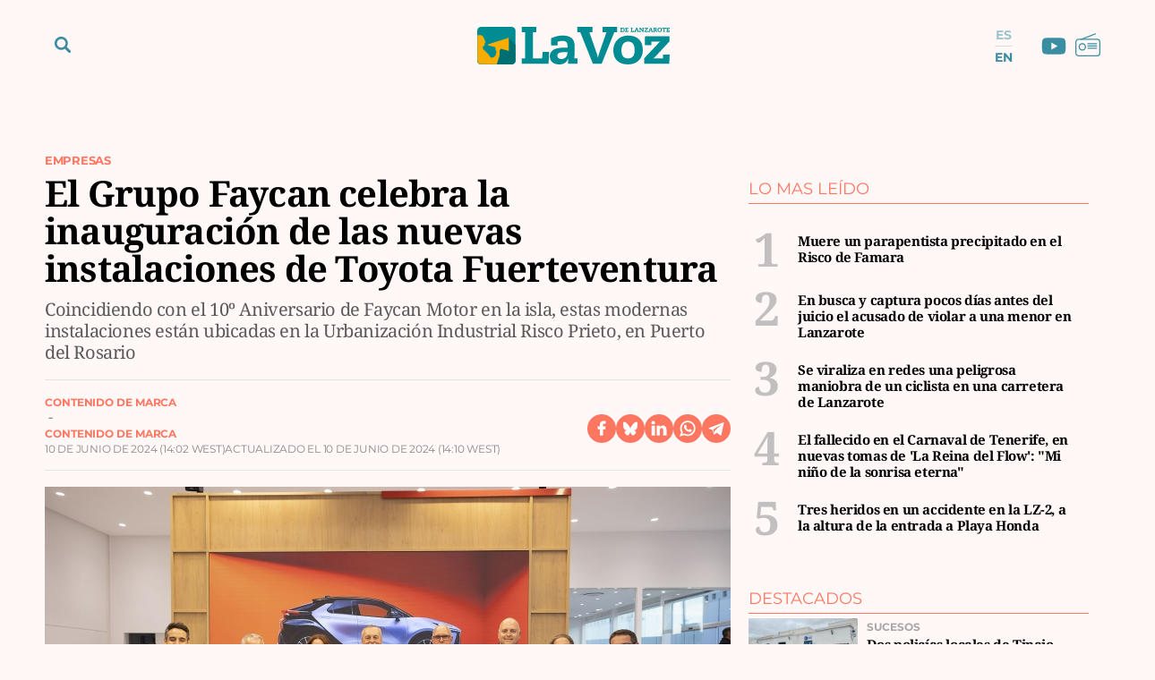

--- FILE ---
content_type: image/svg+xml
request_url: https://www.lavozdelanzarote.com/uploads/static/lavozdelanzarote/dist/img/logo-main.svg
body_size: 1852
content:
<?xml version="1.0" encoding="utf-8"?>
<!-- Generator: Adobe Illustrator 24.0.2, SVG Export Plug-In . SVG Version: 6.00 Build 0)  -->
<svg version="1.1" id="Capa_1" xmlns="http://www.w3.org/2000/svg" xmlns:xlink="http://www.w3.org/1999/xlink" x="0px" y="0px"
	 viewBox="0 0 203.93 40.55" style="enable-background:new 0 0 203.93 40.55;" xml:space="preserve">
<style type="text/css">
	.st0{fill:#008C92;}
	.st1{fill-rule:evenodd;clip-rule:evenodd;fill:#006F73;}
	.st2{fill-rule:evenodd;clip-rule:evenodd;fill:#F8AD00;}
	.st3{fill-rule:evenodd;clip-rule:evenodd;fill:#008C92;}
</style>
<g>
	<path class="st0" d="M152.13,4.91h-0.5v0.68h2.24c1.53,0,2.46-0.99,2.46-2.44c0-2.65-2.69-2.24-4.7-2.24v0.68h0.5V4.91L152.13,4.91
		z M153.1,4.91V1.59c0.94,0,2.16-0.04,2.16,1.59C155.27,4.93,153.99,4.91,153.1,4.91L153.1,4.91z M159.35,4.91h-1.16V3.54h1.18V2.82
		h-1.18V1.59h1.14l0.04,0.7h0.8l-0.04-1.38h-3.43v0.68h0.5v3.32h-0.42v0.68h3.37l0.05-1.47h-0.8L159.35,4.91L159.35,4.91z
		 M165.33,4.91h-1.15V1.59h0.42V0.9h-1.82v0.68h0.42v3.32h-0.42v0.68h3.35l0.07-1.52h-0.81L165.33,4.91L165.33,4.91z M169.4,3.29
		h-1.09l0.57-1.66h0.01L169.4,3.29L169.4,3.29z M169.95,4.91h-0.38v0.68h1.86V4.91h-0.37l-1.55-4h-1.08l-1.65,4h-0.37v0.68h1.74
		V4.91h-0.45l0.33-0.9h1.61L169.95,4.91L169.95,4.91z M171.77,5.59h1.65V4.91h-0.46V2.43h0.01l2.45,3.16h0.72v-4h0.46V0.9h-1.69
		v0.68h0.43v2.43h-0.01c-0.14-0.41-1.98-2.62-2.37-3.11h-1.36v0.68h0.6v3.32h-0.44V5.59L171.77,5.59z M177.1,5.59h3.79l0.05-1.31
		h-0.85l-0.04,0.62h-1.77V4.89l2.62-3.31V0.9h-3.58l-0.04,1.31h0.84l0.04-0.62h1.61V1.6l-2.67,3.34V5.59L177.1,5.59z M184.27,3.29
		h-1.09l0.57-1.66h0.01L184.27,3.29L184.27,3.29z M184.82,4.91h-0.38v0.68h1.86V4.91h-0.37l-1.55-4h-1.08l-1.65,4h-0.37v0.68h1.74
		V4.91h-0.45l0.33-0.9h1.61L184.82,4.91L184.82,4.91z M187.09,4.91h-0.42v0.68h1.82V4.91h-0.42V3.68c0.64,0,0.53,0.08,1.18,1.21
		c0.5,0.85,0.58,0.7,1.53,0.7V4.91c-0.5,0-0.46-0.14-0.98-1c-0.23-0.39-0.37-0.48-0.6-0.5V3.4c1.16-0.04,1.54-1.79,0.48-2.32
		c-0.58-0.29-2.32-0.17-3.05-0.17v0.68h0.46V4.91L187.09,4.91z M188.06,1.59c0.62,0,1.27-0.08,1.27,0.68c0,0.78-0.67,0.68-1.27,0.68
		V1.59L188.06,1.59z M190.96,3.25c0,1.32,0.68,2.42,2.32,2.42c1.64,0,2.32-1.1,2.32-2.42C195.59-0.13,190.96,0.1,190.96,3.25
		L190.96,3.25z M192.02,3.25c0-2.24,2.52-2.24,2.52,0c0,0.9-0.33,1.66-1.26,1.66C192.35,4.91,192.02,4.15,192.02,3.25L192.02,3.25z
		 M199.32,2.23h0.8l-0.04-1.33h-4.27l-0.04,1.33h0.8l0.04-0.64h0.84v3.32h-0.42v0.68h1.82V4.91h-0.42V1.59h0.84L199.32,2.23
		L199.32,2.23z M203.07,4.91h-1.16V3.54h1.18V2.82h-1.18V1.59h1.14l0.04,0.7h0.8l-0.04-1.38h-3.43v0.68h0.5v3.32h-0.42v0.68h3.37
		l0.05-1.47h-0.8L203.07,4.91L203.07,4.91z"/>
	<path class="st0" d="M68.79,34.06H59V5.81h3.59V0H47.1v5.81h3.59v28.25H47.1v5.81h28.48l0.57-12.93h-6.89L68.79,34.06L68.79,34.06z
		 M95.72,22.32c-5.81,0-9.85,0.28-12.87,1.37c-3.13,1.14-5.98,3.93-5.98,8.2c0,4.67,3.25,8.66,9.97,8.66c5.01,0,7.75-2.11,9.74-6.61
		h0.11c-0.28,1.14-0.4,2.16-0.4,4.1v1.82h10.02v-5.81h-3.36c0.11-4.21,0.28-8.31,0.28-13.21c0-8.66-5.07-11.45-13.04-11.45
		c-5.3,0-9.97,1.99-11.9,3.08v7.57h6.83v-3.99c1.37-0.51,3.82-0.85,4.95-0.85c3.76,0,5.64,1.2,5.64,5.69V22.32L95.72,22.32z
		 M95.6,27.22c0,5.47-3.19,7.52-6.38,7.52c-3.13,0-4.39-1.82-4.39-3.59c0-2.56,2.05-3.93,8.54-3.93H95.6L95.6,27.22z M132.83,5.81
		h4.1l-7.8,22.78c-0.51,1.48-0.97,3.13-1.2,4.78h-0.11c-0.23-1.65-0.68-3.3-1.2-4.78l-7.8-22.78h3.36V0h-16.17v5.81h3.19
		l13.38,34.06h9.28l13.38-34.06h3.08V0h-15.49V5.81L132.83,5.81z M144.15,25.29c0,10.14,6.15,15.26,15.66,15.26
		c9.51,0,15.66-6.38,15.66-15.26c0-10.36-5.64-15.89-15.66-15.89C150.07,9.4,144.15,16.74,144.15,25.29L144.15,25.29z M152.8,25.46
		c0-5.41,2.11-9.57,7-9.57c4.9,0,7,3.19,7,9.57c0,5.35-2.11,8.6-7,8.6C154.91,34.06,152.8,30.81,152.8,25.46L152.8,25.46z
		 M176.82,39.87h26.65l0.46-9.97h-7l-0.11,4.16h-10.25v-0.11c0.46-0.17,1.08-0.63,1.65-1.25l15.43-16.86v-5.75h-25.86l-0.23,9.74
		h6.83l0.23-3.93h9.28V16c-0.46,0.23-0.97,0.63-1.48,1.2l-15.6,16.86V39.87L176.82,39.87z"/>
	<path class="st0" d="M40.55,36.49c0,2.23-1.82,4.05-4.05,4.05H4.05C1.82,40.55,0,38.72,0,36.49V4.05C0,1.82,1.82,0,4.05,0h32.44
		c2.23,0,4.05,1.82,4.05,4.05V36.49L40.55,36.49z"/>
	<path class="st1" d="M36.49,40.55H20.55l0.01-0.04l2.85-8.81c0.13-0.4,0.21-0.81,0.25-1.22c0.04-0.3,0.06-0.62,0.05-0.92
		c0.01-0.82-0.07-1.66-0.11-2.49l-0.01-0.32l0,0l-0.01-0.34l0-0.02l0-0.57l1.35-2.3l8.52,2.46V11.82l0,0l0,0l7.09,7.43l-0.01,17.28
		c0,0.4-0.06,0.79-0.17,1.16C39.85,39.34,38.31,40.55,36.49,40.55L36.49,40.55z"/>
	<path class="st2" d="M0,8.91c2.23-0.22,3.7-0.05,4.75,0.38c1.21,0.5,1.77,1.84,2.36,3.26l1.24,3.02c0.59,0.9,0.96,1.01-0.62,1.68
		C7.77,18.17,7.8,19.09,7.84,20l-1.97,1.4l0.06,2.41c0,0,5.14,4.66,6.33,6.4c1.18,1.74,1.63,2.84,1.63,2.84h3.27
		c0,0,2.43-2.13,2.76-3.86c0.34-1.74,0-3.86,0-3.86c-0.95-1.68-0.79-1.54-0.85-3.47L11.34,20v-1.09l22.12-7.09v14.17l-8.52-2.46
		l-1.35,2.3c-0.06,1.96,0.43,4.01-0.17,5.88l-2.86,8.85H4.06c-1.05,0-2.22-0.42-3.06-1.41C0.11,38.12,0,37.02,0,36.49V8.91L0,8.91z"
		/>
	<path class="st3" d="M20.65,40.24l-0.1,0.31H4.06c-1.05,0-2.22-0.42-3.06-1.41C0.11,38.12,0,37.02,0,36.49V8.65
		c0.11-0.01,0.21-0.02,0.31-0.03v0.58v27.3v0c0,0.03,0,0.06,0,0.09l0,0.01l0,0.07l0,0.04l0,0.02l0,0l0,0.01
		c0.06,0.84,0.39,1.61,0.92,2.21c0.37,0.42,0.8,0.73,1.25,0.94c0.09,0.04,0.18,0.08,0.27,0.11l0.05,0.02l0.01,0
		c0.34,0.12,0.7,0.19,1.08,0.21l0.06,0l0.02,0c0.03,0,0.06,0,0.09,0h0h16.27H20.65L20.65,40.24z"/>
</g>
</svg>
